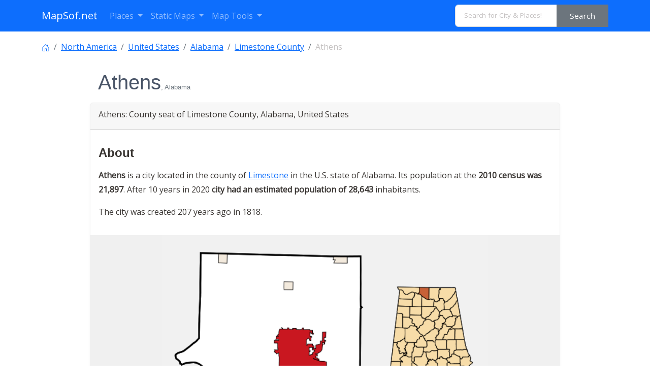

--- FILE ---
content_type: text/html; charset=UTF-8
request_url: https://www.mapsof.net/athens-al
body_size: 18406
content:
<!DOCTYPE html><html lang="en" data-bs-theme="auto"><head><meta charset="utf-8"/>
<script>var __ezHttpConsent={setByCat:function(src,tagType,attributes,category,force,customSetScriptFn=null){var setScript=function(){if(force||window.ezTcfConsent[category]){if(typeof customSetScriptFn==='function'){customSetScriptFn();}else{var scriptElement=document.createElement(tagType);scriptElement.src=src;attributes.forEach(function(attr){for(var key in attr){if(attr.hasOwnProperty(key)){scriptElement.setAttribute(key,attr[key]);}}});var firstScript=document.getElementsByTagName(tagType)[0];firstScript.parentNode.insertBefore(scriptElement,firstScript);}}};if(force||(window.ezTcfConsent&&window.ezTcfConsent.loaded)){setScript();}else if(typeof getEzConsentData==="function"){getEzConsentData().then(function(ezTcfConsent){if(ezTcfConsent&&ezTcfConsent.loaded){setScript();}else{console.error("cannot get ez consent data");force=true;setScript();}});}else{force=true;setScript();console.error("getEzConsentData is not a function");}},};</script>
<script>var ezTcfConsent=window.ezTcfConsent?window.ezTcfConsent:{loaded:false,store_info:false,develop_and_improve_services:false,measure_ad_performance:false,measure_content_performance:false,select_basic_ads:false,create_ad_profile:false,select_personalized_ads:false,create_content_profile:false,select_personalized_content:false,understand_audiences:false,use_limited_data_to_select_content:false,};function getEzConsentData(){return new Promise(function(resolve){document.addEventListener("ezConsentEvent",function(event){var ezTcfConsent=event.detail.ezTcfConsent;resolve(ezTcfConsent);});});}</script>
<script>if(typeof _setEzCookies!=='function'){function _setEzCookies(ezConsentData){var cookies=window.ezCookieQueue;for(var i=0;i<cookies.length;i++){var cookie=cookies[i];if(ezConsentData&&ezConsentData.loaded&&ezConsentData[cookie.tcfCategory]){document.cookie=cookie.name+"="+cookie.value;}}}}
window.ezCookieQueue=window.ezCookieQueue||[];if(typeof addEzCookies!=='function'){function addEzCookies(arr){window.ezCookieQueue=[...window.ezCookieQueue,...arr];}}
addEzCookies([]);if(window.ezTcfConsent&&window.ezTcfConsent.loaded){_setEzCookies(window.ezTcfConsent);}else if(typeof getEzConsentData==="function"){getEzConsentData().then(function(ezTcfConsent){if(ezTcfConsent&&ezTcfConsent.loaded){_setEzCookies(window.ezTcfConsent);}else{console.error("cannot get ez consent data");_setEzCookies(window.ezTcfConsent);}});}else{console.error("getEzConsentData is not a function");_setEzCookies(window.ezTcfConsent);}</script>
<script data-ezscrex='false' data-cfasync='false' data-pagespeed-no-defer>var __ez=__ez||{};__ez.stms=Date.now();__ez.evt={};__ez.script={};__ez.ck=__ez.ck||{};__ez.template={};__ez.template.isOrig=true;__ez.queue=__ez.queue||function(){var e=0,i=0,t=[],n=!1,o=[],r=[],s=!0,a=function(e,i,n,o,r,s,a){var l=arguments.length>7&&void 0!==arguments[7]?arguments[7]:window,d=this;this.name=e,this.funcName=i,this.parameters=null===n?null:w(n)?n:[n],this.isBlock=o,this.blockedBy=r,this.deleteWhenComplete=s,this.isError=!1,this.isComplete=!1,this.isInitialized=!1,this.proceedIfError=a,this.fWindow=l,this.isTimeDelay=!1,this.process=function(){f("... func = "+e),d.isInitialized=!0,d.isComplete=!0,f("... func.apply: "+e);var i=d.funcName.split("."),n=null,o=this.fWindow||window;i.length>3||(n=3===i.length?o[i[0]][i[1]][i[2]]:2===i.length?o[i[0]][i[1]]:o[d.funcName]),null!=n&&n.apply(null,this.parameters),!0===d.deleteWhenComplete&&delete t[e],!0===d.isBlock&&(f("----- F'D: "+d.name),m())}},l=function(e,i,t,n,o,r,s){var a=arguments.length>7&&void 0!==arguments[7]?arguments[7]:window,l=this;this.name=e,this.path=i,this.async=o,this.defer=r,this.isBlock=t,this.blockedBy=n,this.isInitialized=!1,this.isError=!1,this.isComplete=!1,this.proceedIfError=s,this.fWindow=a,this.isTimeDelay=!1,this.isPath=function(e){return"/"===e[0]&&"/"!==e[1]},this.getSrc=function(e){return void 0!==window.__ezScriptHost&&this.isPath(e)&&"banger.js"!==this.name?window.__ezScriptHost+e:e},this.process=function(){l.isInitialized=!0,f("... file = "+e);var i=this.fWindow?this.fWindow.document:document,t=i.createElement("script");t.src=this.getSrc(this.path),!0===o?t.async=!0:!0===r&&(t.defer=!0),t.onerror=function(){var e={url:window.location.href,name:l.name,path:l.path,user_agent:window.navigator.userAgent};"undefined"!=typeof _ezaq&&(e.pageview_id=_ezaq.page_view_id);var i=encodeURIComponent(JSON.stringify(e)),t=new XMLHttpRequest;t.open("GET","//g.ezoic.net/ezqlog?d="+i,!0),t.send(),f("----- ERR'D: "+l.name),l.isError=!0,!0===l.isBlock&&m()},t.onreadystatechange=t.onload=function(){var e=t.readyState;f("----- F'D: "+l.name),e&&!/loaded|complete/.test(e)||(l.isComplete=!0,!0===l.isBlock&&m())},i.getElementsByTagName("head")[0].appendChild(t)}},d=function(e,i){this.name=e,this.path="",this.async=!1,this.defer=!1,this.isBlock=!1,this.blockedBy=[],this.isInitialized=!0,this.isError=!1,this.isComplete=i,this.proceedIfError=!1,this.isTimeDelay=!1,this.process=function(){}};function c(e,i,n,s,a,d,c,u,f){var m=new l(e,i,n,s,a,d,c,f);!0===u?o[e]=m:r[e]=m,t[e]=m,h(m)}function h(e){!0!==u(e)&&0!=s&&e.process()}function u(e){if(!0===e.isTimeDelay&&!1===n)return f(e.name+" blocked = TIME DELAY!"),!0;if(w(e.blockedBy))for(var i=0;i<e.blockedBy.length;i++){var o=e.blockedBy[i];if(!1===t.hasOwnProperty(o))return f(e.name+" blocked = "+o),!0;if(!0===e.proceedIfError&&!0===t[o].isError)return!1;if(!1===t[o].isComplete)return f(e.name+" blocked = "+o),!0}return!1}function f(e){var i=window.location.href,t=new RegExp("[?&]ezq=([^&#]*)","i").exec(i);"1"===(t?t[1]:null)&&console.debug(e)}function m(){++e>200||(f("let's go"),p(o),p(r))}function p(e){for(var i in e)if(!1!==e.hasOwnProperty(i)){var t=e[i];!0===t.isComplete||u(t)||!0===t.isInitialized||!0===t.isError?!0===t.isError?f(t.name+": error"):!0===t.isComplete?f(t.name+": complete already"):!0===t.isInitialized&&f(t.name+": initialized already"):t.process()}}function w(e){return"[object Array]"==Object.prototype.toString.call(e)}return window.addEventListener("load",(function(){setTimeout((function(){n=!0,f("TDELAY -----"),m()}),5e3)}),!1),{addFile:c,addFileOnce:function(e,i,n,o,r,s,a,l,d){t[e]||c(e,i,n,o,r,s,a,l,d)},addDelayFile:function(e,i){var n=new l(e,i,!1,[],!1,!1,!0);n.isTimeDelay=!0,f(e+" ...  FILE! TDELAY"),r[e]=n,t[e]=n,h(n)},addFunc:function(e,n,s,l,d,c,u,f,m,p){!0===c&&(e=e+"_"+i++);var w=new a(e,n,s,l,d,u,f,p);!0===m?o[e]=w:r[e]=w,t[e]=w,h(w)},addDelayFunc:function(e,i,n){var o=new a(e,i,n,!1,[],!0,!0);o.isTimeDelay=!0,f(e+" ...  FUNCTION! TDELAY"),r[e]=o,t[e]=o,h(o)},items:t,processAll:m,setallowLoad:function(e){s=e},markLoaded:function(e){if(e&&0!==e.length){if(e in t){var i=t[e];!0===i.isComplete?f(i.name+" "+e+": error loaded duplicate"):(i.isComplete=!0,i.isInitialized=!0)}else t[e]=new d(e,!0);f("markLoaded dummyfile: "+t[e].name)}},logWhatsBlocked:function(){for(var e in t)!1!==t.hasOwnProperty(e)&&u(t[e])}}}();__ez.evt.add=function(e,t,n){e.addEventListener?e.addEventListener(t,n,!1):e.attachEvent?e.attachEvent("on"+t,n):e["on"+t]=n()},__ez.evt.remove=function(e,t,n){e.removeEventListener?e.removeEventListener(t,n,!1):e.detachEvent?e.detachEvent("on"+t,n):delete e["on"+t]};__ez.script.add=function(e){var t=document.createElement("script");t.src=e,t.async=!0,t.type="text/javascript",document.getElementsByTagName("head")[0].appendChild(t)};__ez.dot=__ez.dot||{};__ez.queue.addFileOnce('/detroitchicago/boise.js', '/detroitchicago/boise.js?gcb=195-0&cb=5', true, [], true, false, true, false);__ez.queue.addFileOnce('/parsonsmaize/abilene.js', '/parsonsmaize/abilene.js?gcb=195-0&cb=e80eca0cdb', true, [], true, false, true, false);__ez.queue.addFileOnce('/parsonsmaize/mulvane.js', '/parsonsmaize/mulvane.js?gcb=195-0&cb=e75e48eec0', true, ['/parsonsmaize/abilene.js'], true, false, true, false);__ez.queue.addFileOnce('/detroitchicago/birmingham.js', '/detroitchicago/birmingham.js?gcb=195-0&cb=539c47377c', true, ['/parsonsmaize/abilene.js'], true, false, true, false);</script>
<script data-ezscrex="false" type="text/javascript" data-cfasync="false">window._ezaq = Object.assign({"ad_cache_level":0,"adpicker_placement_cnt":0,"ai_placeholder_cache_level":0,"ai_placeholder_placement_cnt":-1,"domain":"mapsof.net","domain_id":310271,"ezcache_level":0,"ezcache_skip_code":14,"has_bad_image":0,"has_bad_words":0,"is_sitespeed":0,"lt_cache_level":0,"response_size":125010,"response_size_orig":119255,"response_time_orig":597,"template_id":5,"url":"https://www.mapsof.net/athens-al","word_count":0,"worst_bad_word_level":0}, typeof window._ezaq !== "undefined" ? window._ezaq : {});__ez.queue.markLoaded('ezaqBaseReady');</script>
<script type='text/javascript' data-ezscrex='false' data-cfasync='false'>
window.ezAnalyticsStatic = true;

function analyticsAddScript(script) {
	var ezDynamic = document.createElement('script');
	ezDynamic.type = 'text/javascript';
	ezDynamic.innerHTML = script;
	document.head.appendChild(ezDynamic);
}
function getCookiesWithPrefix() {
    var allCookies = document.cookie.split(';');
    var cookiesWithPrefix = {};

    for (var i = 0; i < allCookies.length; i++) {
        var cookie = allCookies[i].trim();

        for (var j = 0; j < arguments.length; j++) {
            var prefix = arguments[j];
            if (cookie.indexOf(prefix) === 0) {
                var cookieParts = cookie.split('=');
                var cookieName = cookieParts[0];
                var cookieValue = cookieParts.slice(1).join('=');
                cookiesWithPrefix[cookieName] = decodeURIComponent(cookieValue);
                break; // Once matched, no need to check other prefixes
            }
        }
    }

    return cookiesWithPrefix;
}
function productAnalytics() {
	var d = {"pr":[6],"omd5":"6956b9bc47d2bf9483cc9ac1f4ab86aa","nar":"fastresponse"};
	d.u = _ezaq.url;
	d.p = _ezaq.page_view_id;
	d.v = _ezaq.visit_uuid;
	d.ab = _ezaq.ab_test_id;
	d.e = JSON.stringify(_ezaq);
	d.ref = document.referrer;
	d.c = getCookiesWithPrefix('active_template', 'ez', 'lp_');
	if(typeof ez_utmParams !== 'undefined') {
		d.utm = ez_utmParams;
	}

	var dataText = JSON.stringify(d);
	var xhr = new XMLHttpRequest();
	xhr.open('POST','/ezais/analytics?cb=1', true);
	xhr.onload = function () {
		if (xhr.status!=200) {
            return;
		}

        if(document.readyState !== 'loading') {
            analyticsAddScript(xhr.response);
            return;
        }

        var eventFunc = function() {
            if(document.readyState === 'loading') {
                return;
            }
            document.removeEventListener('readystatechange', eventFunc, false);
            analyticsAddScript(xhr.response);
        };

        document.addEventListener('readystatechange', eventFunc, false);
	};
	xhr.setRequestHeader('Content-Type','text/plain');
	xhr.send(dataText);
}
__ez.queue.addFunc("productAnalytics", "productAnalytics", null, true, ['ezaqBaseReady'], false, false, false, true);
</script><base href="https://www.mapsof.net/athens-al"/>
    
    <meta name="viewport" content="width=device-width, initial-scale=1"/>
    <title>Athens, AL - Geographic Facts &amp; Maps  - MapSof.net</title>
    <link rel="preconnect" href="https://fonts.googleapis.com"/>
    <link rel="shortcut icon" href="https://www.mapsof.net/favicon.png"/>
    <link rel="apple-touch-icon-precomposed" type="image/x-icon" href="https://www.mapsof.net/icons/apple-touch-icon-72x72-precomposed.png" sizes="72x72"/>
    <link rel="apple-touch-icon-precomposed" type="image/x-icon" href="https://www.mapsof.net/icons/apple-touch-icon-114x114-precomposed.png" sizes="114x114"/>
    <link rel="apple-touch-icon-precomposed" type="image/x-icon" href="https://www.mapsof.net/icons/apple-touch-icon-144x144-precomposed.png" sizes="144x144"/>
    <link rel="apple-touch-icon-precomposed" type="image/x-icon" href="https://www.mapsof.net/icons/apple-touch-icon-precomposed.png" sizes="72x72"/>

    <link href="https://fonts.googleapis.com/css?family=Open%20Sans:400|Barlow%20Semi%20Condensed:400&amp;display=swap" rel="stylesheet"/>
    <link href="https://www.mapsof.net/css/main.css?v=22" rel="stylesheet"/>
    <style>

        /* Body font */
        /* Open Sans */
        body {
            font-family: "Open Sans", -apple-system, BlinkMacSystemFont, "Segoe UI", Roboto, "Helvetica Neue", Arial, "Noto Sans", sans-serif, "Apple Color Emoji", "Segoe UI Emoji", "Segoe UI Symbol", "Noto Color Emoji";;
        }

        h1,h2,h3,h4,h5,h6,.h1,.h2,.h3,.h4,.h5,.h6 {
            font-family: "Barlow%20Semi%20Condensed", -apple-system, BlinkMacSystemFont, "Segoe UI", Roboto, "Helvetica Neue", Arial, "Noto Sans", sans-serif, "Apple Color Emoji", "Segoe UI Emoji", "Segoe UI Symbol", "Noto Color Emoji";;
        }


    </style>
    <meta name="csrf-token" content="YpeRWtZcmdeknRCzcUYv8anaGihVQ49EnyDB44YN"/>
        <meta name="description" content="Athens county seat of Limestone County, Alabama, United States detailed profile, population and facts"/>    <link rel="canonical" href="https://www.mapsof.net/athens-al"/>    
    <meta name="msvalidate.01" content="30F7ECA6E2363D352102C079AB195349"/>
            <script async="" src="https://pagead2.googlesyndication.com/pagead/js/adsbygoogle.js?client=ca-pub-8160334565061760" crossorigin="anonymous"></script>
    

<script type='text/javascript'>
var ezoTemplate = 'orig_site';
var ezouid = '1';
var ezoFormfactor = '1';
</script><script data-ezscrex="false" type='text/javascript'>
var soc_app_id = '0';
var did = 310271;
var ezdomain = 'mapsof.net';
var ezoicSearchable = 1;
</script></head>
<body>

<nav class="navbar navbar-expand-lg bg-primary navbar-dark" data-bs-theme="dark">
    <div class="container">
        <a class="navbar-brand" href="https://www.mapsof.net" title="Go to homepage">MapSof.net</a>
        <button class="navbar-toggler" type="button" data-bs-toggle="collapse" data-bs-target="#navbarColor02" aria-controls="navbarColor02" aria-expanded="false" aria-label="Toggle navigation">
            <span class="navbar-toggler-icon"></span>
        </button>
        <div class="collapse navbar-collapse" id="navbarColor02">
            <ul class="navbar-nav me-auto mb-2 mb-lg-0">
                <li class="nav-item dropdown">
                    <a class="nav-link dropdown-toggle" href="#" id="places" role="button" data-bs-toggle="dropdown" aria-expanded="false">
                        Places
                    </a>
                    <ul class="dropdown-menu" aria-labelledby="places">
                        <li><a class="dropdown-item" href="/places/countries">Countries</a></li>
                        <li><a class="dropdown-item" href="/places/states">States</a></li>
                        <li><a class="dropdown-item" href="/places/capital-cities">Capital Cities</a></li>
                        <li><a class="dropdown-item" href="/places/cities">Cities</a></li>

                        <li><a class="dropdown-item" href="/places/all"></a></li>
                    </ul>
                </li>

                <li class="nav-item dropdown">
                    <a class="nav-link dropdown-toggle" href="#" id="smaps" role="button" data-bs-toggle="dropdown" aria-expanded="false">
                        Static Maps
                    </a>
                    <ul class="dropdown-menu" aria-labelledby="smaps">
                        <li> <a class="dropdown-item" href="/map-search?maptype=physical" title="Physical maps">Physical</a></li>
                        <li> <a class="dropdown-item" href="/map-search?maptype=political" title="Political maps">Political</a></li>
                        <li> <a class="dropdown-item" href="/map-search?maptype=topo" title="Topographic maps">Topo</a></li>
                        <li> <a class="dropdown-item" href="/map-search?maptype=relief" title="Relief maps">Relief</a></li>
                        <li> <a class="dropdown-item" href="/map-search?maptype=historical" title="Historical maps">Historical</a></li>
                        <li> <a class="dropdown-item" href="/map-search?maptype=satellite" title="Satellite maps">Satellite</a></li>
                        <li> <a class="dropdown-item" href="/map-search?maptype=road" title="Road map">Road</a></li>
                        <li> <a class="dropdown-item" href="/map-search?maptype=street" title="Street maps">Street</a></li>
                        <li> <a class="dropdown-item" href="/map-search?maptype=climate" title="Climate maps">Climate</a></li>
                    </ul>
                </li>
                <li class="nav-item dropdown">
                    <a class="nav-link dropdown-toggle" href="#" id="maptools" role="button" data-bs-toggle="dropdown" aria-expanded="false">
                        Map Tools
                    </a>
                    <ul class="dropdown-menu" aria-labelledby="maptools">
                        <li><a class="dropdown-item" href="/distance-calculator">Distance Calculator</a></li>
                        
                        <li><a class="dropdown-item" href="/address-locator">Address Locator </a></li>
                        
                        <li><a class="dropdown-item" href="/street-view">Street View</a></li>
                        <li><a class="dropdown-item" href="/geocoder">Geocoder Tool</a></li>
                        
                        <li><a class="dropdown-item" href="/coordinate">Coordinates</a></li>
                    </ul>
                </li>

            </ul>

            <form class="d-flex" action="/search" method="get">
                <div id="search-by-category">
                    <div class="search-container">
                        <div class="search-box input-group">
                            <input type="text" autocomplete="off" id="text-search" name="q" placeholder="Search for City &amp; Places!" class="input-sm form-control" autocomplete="off"/>
                            <button type="button" id="btn-search-category" class="btn btn-sm btn-secondary"><span class="hidden-xs hidden-sm">Search</span><span class="visible-xs visible-sm"><i class="fal fa-search"></i></span></button>
                        </div>
                    </div>
                </div>
            </form>
        </div>
    </div>
</nav>

    <div class="container places">
        <article class="place">
        <nav aria-label="breadcrumb">
            <ol class="breadcrumb flex-nowrap pt-3">
                <li class="breadcrumb-item"><a href="https://www.mapsof.net/">
                        <svg xmlns="http://www.w3.org/2000/svg" width="16" height="16" fill="currentColor" class="bi bi-house-door" viewBox="0 0 16 16">
                            <path d="M8.354 1.146a.5.5 0 0 0-.708 0l-6 6A.5.5 0 0 0 1.5 7.5v7a.5.5 0 0 0 .5.5h4.5a.5.5 0 0 0 .5-.5v-4h2v4a.5.5 0 0 0 .5.5H14a.5.5 0 0 0 .5-.5v-7a.5.5 0 0 0-.146-.354L13 5.793V2.5a.5.5 0 0 0-.5-.5h-1a.5.5 0 0 0-.5.5v1.293L8.354 1.146zM2.5 14V7.707l5.5-5.5 5.5 5.5V14H10v-4a.5.5 0 0 0-.5-.5h-3a.5.5 0 0 0-.5.5v4H2.5z"></path>
                        </svg>
                    </a></li>
                                    <li class="breadcrumb-item text-truncate"><a href="https://www.mapsof.net/north-america" title="Places in North America">North America</a>
                    </li>                                    <li class="breadcrumb-item text-truncate"><a href="https://www.mapsof.net/united-states" title="Places in United States">United States</a>
                    </li>                                    <li class="breadcrumb-item text-truncate"><a href="https://www.mapsof.net/alabama" title="Places in Alabama, United States">Alabama</a>
                    </li>                                    <li class="breadcrumb-item text-truncate"><a href="https://www.mapsof.net/limestone-county" title="Places in Limestone County, Alabama">Limestone County</a>
                    </li>                <li class="breadcrumb-item text-truncate active" aria-current="page">Athens</li>
            </ol>
        </nav>

        <div class="row">
            
            <div class="col-md-10 mx-auto">
                <h1 class="m-3">Athens<small class="text-muted">, Alabama</small></h1>
                                <div class="card mb-3">
                    <div class="card-header">   <p class="card-title">Athens: County seat of Limestone County, Alabama, United States</p></div>
                    <div class="card-body">
                        <h2>About</h2><p class=""><strong>Athens</strong> is a city located in the county of <a href="https://www.mapsof.net/limestone-county" title="Limestone County, Alabama">Limestone</a> in the U.S. state of Alabama. Its population at the <strong>2010 census was 21,897</strong>.  After 10 years in 2020 <strong>city had an estimated population of 28,643</strong> inhabitants.</p><p>The city was created 207 years ago in 1818. </p><p></p>
                                                    
                        
                </div>

                                            <figure class="figure text-center" style="background-color: #f0f0f0">
                            <a href="https://www.mapsof.net/athens-al/locator-map"><img src="https://cdn.mapsof.net/images/483/4830668/athens-al-locator-map-image_193717.png" loading="lazy" alt="Athens locator map" height="480" width="640" class="img-fluid img-responsive"/></a>
                            <figcaption class="figure-caption">Location of Athens                                    on <a href="https://www.mapsof.net/alabama/locator-map" title="Alabama location map">Alabama map</a>. </figcaption>
                        </figure>
                    
                                        <div class="card-body">
                            <h2 class="h4">Quick Facts about Athens</h2>
                        </div>
                        <table class="table table-hover table-striped table-sm">
                                                            <tbody><tr>
                                    <td>Population :</td>
                                    <td>28,643 (2020)</td>
                                </tr>
                                                            <tr>
                                    <td>Country :</td>
                                    <td>United States of America</td>
                                </tr>
                                                            <tr>
                                    <td>State :</td>
                                    <td><a href="https://www.mapsof.net/alabama">Alabama</a> (United States)</td>
                                </tr>
                                                            <tr>
                                    <td>County :</td>
                                    <td><b>Limestone County</b></td>
                                </tr>
                                                            <tr>
                                    <td>Postal code :</td>
                                    <td>35611, 35613, 35614</td>
                                </tr>
                                                            <tr>
                                    <td>Phone Area Codes :</td>
                                    <td>256</td>
                                </tr>
                                                            <tr>
                                    <td>Water as percent of area :</td>
                                    <td>0.64%</td>
                                </tr>
                                                            <tr>
                                    <td>Land as percent of area :</td>
                                    <td>99.36%</td>
                                </tr>
                                                            <tr>
                                    <td>Named for :</td>
                                    <td>Athens</td>
                                </tr>
                                                            <tr>
                                    <td>Altitude :</td>
                                    <td>2,618 feet / 798 meters</td>
                                </tr>
                                                            <tr>
                                    <td>Capital city :</td>
                                    <td>Athens is capital of Limestone County</td>
                                </tr>
                                                            <tr>
                                    <td>Establishment :</td>
                                    <td>November 11, 1818 (207 years ago)</td>
                                </tr>
                                                            <tr>
                                    <td>Time Zone :</td>
                                    <td>UTC−06:00</td>
                                </tr>
                                                            <tr>
                                    <td>Local time :</td>
                                    <td><span id="time">12:48:18 (17th January 2026)</span></td>
                                </tr>
                                                            <tr>
                                    <td>Population growth :</td>
                                    <td>23.55% (2010-2020)</td>
                                </tr>
                                                    </tbody></table>
                        <script>
                            var timeDisplay = document.getElementById("time");

                            function refreshTime() {
                                var dateString = new Date().toLocaleString("en-US", {timeZone: "America/Chicago"});
                                var formattedString = dateString.replace(", ", " - ");
                                timeDisplay.innerHTML = formattedString;
                            }

                            setInterval(refreshTime, 1000);
                        </script>
                    
                        
                        

                        
                        
                        
                        
                        
                        
                        
                        
                        
                        





                    
                    <div class="card-body">

                                                    <figure class="figure d-block d-sm-none mx-auto">
                                <a href="https://cdn.mapsof.net/images/483/4830668/athens-al-image_69266.jpg" rel="nofollow"><img src="https://cdn.mapsof.net/images/483/4830668/athens-al-image_69266.jpg" loading="lazy" width="300" class="rounded" alt="Limestone County Courthouse  Athens  Alabama 01 image"/></a>
                                <figcaption class="figure-caption text-center">Limestone County Courthouse  Athens  Alabama 01</figcaption>
                            </figure>
                        
                                                    <div class="card card- mb-3 show">
                                <img src="https://cdn.mapsof.net/images/483/4830668/athens-al-image_69266.jpg" class="card-img card-img-top d-none d-sm-block" loading="lazy" alt="Limestone County Courthouse  Athens  Alabama 01 image"/>
                                <div class="card-footer">Limestone County Courthouse  Athens  Alabama 01 image</div>
                            </div>
                        
                                                        <h3>Geography</h3>
                                <p> Athens is located at 34°48&#39;9&#34;N 86°58&#39;20&#34;W (34.8024300, -86.9721900).
                                     </p>

                            <div class="card mb-3">
                                <div class="card-header">
                                    <h3>Athens map</h3>
                                </div>
                                <iframe loading="lazy" style="border:none; width:100%; margin:0 auto; display:block;" height="300px" allowfullscreen="" src="https://www.mapsof.net/show_map?id=height=300&amp;latitude=34.8024300&amp;longitude=-86.9721900&amp;name=Athens"></iframe>

                                <div class="card-footer">
                                    <small class="text-muted">Click &#34;full screen&#34; <img src="[data-uri]" loading="lazy" width="20" height="20" alt="full screen map"/> icon to open full mode. View <a href="https://www.mapsof.net/athens-al/satellite" rel="nofollow">satellite images</a></small>
                                </div>
                            </div>

                        





                        
                        
                            
                        
                                                <div class="card card- mb-3">
                            <ul class="list-inline text-center">
                                                                    <p>Official website of Athens</p>
                                                                            <li><a href="http://www.athensal.us/">Official
                                                Website</a>                                         </li>
                                                                    
                                
                                
                                                            </ul>
                        </div>
                                                </div>




                    

                </div>

                <div class="card mb-3">
                    <div id="wrapper-content" class="wrapper-content pb-0 pt-0">
                        <div class="accordion accordion-flush in" id="accordionFlush">
                            
                            
                            
                            
                                                            <div class="card-header">
                                    <h2 class="card-title h5">Demographics</h2>
                                </div>
                                    <canvas class="mt-3" id="chLine"></canvas>
                                    <p class="text-center">The population of Athens <strong>increased</strong> by 23.55% in 10 years.</p>
                                <div class="accordion-item">
                                    <h2 class="accordion-header" id="flush-headingPopulation">
                                        <button class="accordion-button collapsed" type="button" data-bs-toggle="collapse" data-bs-target="#flush-collapsePopulation" aria-expanded="false" aria-controls="flush-collapsePopulation">Population by years
                                            (1960 - 2020)
                                        </button>
                                    </h2>
                                    <div id="flush-collapsePopulation" class="accordion-collapse collapse" aria-labelledby="flush-headingPopulation" data-bs-parent="#accordionFlush">
                                        <div class="accordion-body">
                                            <table class="table table-sm table-responsive-sm table-striped">
                                                <thead>
                                                <tr>
                                                    <td>Year</td>
                                                    <td>Population</td>
                                                    <td>% Change</td>
                                                    <td>Method</td>
                                                </tr>
                                                </thead>

                                                                                                    <tbody><tr>
                                                        <td>1960</td>
                                                        <td>9,330 </td>
                                                      <td> - </td>                                                         <td>census</td>
                                                    </tr>
                                                                                                    <tr>
                                                        <td>1970</td>
                                                        <td>14,360 </td>
                                                       <td>35.03% </td>                                                        <td>census</td>
                                                    </tr>
                                                                                                    <tr>
                                                        <td>1980</td>
                                                        <td>14,558 </td>
                                                       <td>1.36% </td>                                                        <td>census</td>
                                                    </tr>
                                                                                                    <tr>
                                                        <td>1990</td>
                                                        <td>16,901 </td>
                                                       <td>13.86% </td>                                                        <td>census</td>
                                                    </tr>
                                                                                                    <tr>
                                                        <td>2000</td>
                                                        <td>18,967 </td>
                                                       <td>10.89% </td>                                                        <td>census</td>
                                                    </tr>
                                                                                                    <tr>
                                                        <td>2010</td>
                                                        <td>21,897 </td>
                                                       <td>13.38% </td>                                                        <td>census</td>
                                                    </tr>
                                                                                                    <tr>
                                                        <td>2011</td>
                                                        <td>22,790 </td>
                                                       <td>3.92% </td>                                                        <td>estimation process</td>
                                                    </tr>
                                                                                                    <tr>
                                                        <td>2012</td>
                                                        <td>23,390 </td>
                                                       <td>2.57% </td>                                                        <td>estimation process</td>
                                                    </tr>
                                                                                                    <tr>
                                                        <td>2013</td>
                                                        <td>23,836 </td>
                                                       <td>1.87% </td>                                                        <td>estimation process</td>
                                                    </tr>
                                                                                                    <tr>
                                                        <td>2014</td>
                                                        <td>24,451 </td>
                                                       <td>2.52% </td>                                                        <td>estimation process</td>
                                                    </tr>
                                                                                                    <tr>
                                                        <td>2015</td>
                                                        <td>24,870 </td>
                                                       <td>1.68% </td>                                                        <td>estimation process</td>
                                                    </tr>
                                                                                                    <tr>
                                                        <td>2016</td>
                                                        <td>25,263 </td>
                                                       <td>1.56% </td>                                                        <td>estimation process</td>
                                                    </tr>
                                                                                                    <tr>
                                                        <td>2017</td>
                                                        <td>25,719 </td>
                                                       <td>1.77% </td>                                                        <td>estimation process</td>
                                                    </tr>
                                                                                                    <tr>
                                                        <td>2018</td>
                                                        <td>26,441 </td>
                                                       <td>2.73% </td>                                                        <td>estimation process</td>
                                                    </tr>
                                                                                                    <tr>
                                                        <td>2019</td>
                                                        <td>27,366 </td>
                                                       <td>3.38% </td>                                                        <td>estimation process</td>
                                                    </tr>
                                                                                                    <tr>
                                                        <td>2020</td>
                                                        <td>28,643 </td>
                                                       <td>4.46% </td>                                                        <td>estimation process</td>
                                                    </tr>
                                                                                            </tbody></table>
                                        </div>
                                    </div>
                                </div>
                                                                
                                                                    <div class="card">
                                        <div class="card-header"> <h3 class="card-title">Demographic Facts</h3></div>
                                    <table class="table table-hover table-striped table-sm">
                                                                                    <tbody><tr>
                                                <td>Estimated population as of July 1, 2019 :</td>
                                                <td>27,366</td>
                                            </tr>
                                                                                                                                <tr>
                                                <td>Based on demographic estimates as of April 1, 2010 :</td>
                                                <td>21,878</td>
                                            </tr>
                                                                                                                                <tr>
                                                <td>Based on demographic estimates as of 1 April  2010 :</td>
                                                <td>25.1%</td>
                                            </tr>
                                                                                                                                <tr>
                                                <td>April 1, 2020 Population :</td>
                                                <td>25,406</td>
                                            </tr>
                                                                                                                                <tr>
                                                <td>April 1, 2010 Population :</td>
                                                <td>21,897</td>
                                            </tr>
                                                                                                                                <tr>
                                                <td>People under 5 years old, percentage :</td>
                                                <td>5.2%</td>
                                            </tr>
                                                                                                                                <tr>
                                                <td>People under 18 years old, percentage :</td>
                                                <td>20.7%</td>
                                            </tr>
                                                                                                                                <tr>
                                                <td>People over 65 (%) :</td>
                                                <td>18.1%</td>
                                            </tr>
                                                                                                                                <tr>
                                                <td>Female persons, % :</td>
                                                <td>51.8%</td>
                                            </tr>
                                                                                                                                <tr>
                                                <td>White only, percent :</td>
                                                <td>75.1%</td>
                                            </tr>
                                                                                                                                <tr>
                                                <td>Black or African American alone, percent :</td>
                                                <td>17.1%</td>
                                            </tr>
                                                                                                                                <tr>
                                                <td>American Indian and Alaska Native only, % :</td>
                                                <td>0.8%</td>
                                            </tr>
                                                                                                                                <tr>
                                                <td>Asians alone % :</td>
                                                <td>1.6%</td>
                                            </tr>
                                                                                                                                <tr>
                                                <td>Only Native Hawaiians and Other Pacific Islanders, % :</td>
                                                <td>0.3%</td>
                                            </tr>
                                                                                                                                <tr>
                                                <td>% of people who have participated in two or more races :</td>
                                                <td>2.5%</td>
                                            </tr>
                                                                                                                                <tr>
                                                <td>% of Hispanic or Latino :</td>
                                                <td>7.5%</td>
                                            </tr>
                                                                                                                                <tr>
                                                <td>White people, not Hispanic or Latino people, make up the majority of the population. :</td>
                                                <td>71.2%</td>
                                            </tr>
                                                                                                                                <tr>
                                                <td>2015-2019 Veterans :</td>
                                                <td>1,692</td>
                                            </tr>
                                                                                                                                <tr>
                                                <td>Percentage of foreign-born people, 2015-2019 :</td>
                                                <td>4.3%</td>
                                            </tr>
                                                                                                                                <tr>
                                                <td>Rate of owner-occupied housing units, 2015-2019 :</td>
                                                <td>66.7%</td>
                                            </tr>
                                                                                 </tbody></table>
                                    </div>
                                
                                                            <div class="accordion-item">
                                    <h2 class="accordion-header" id="flush-headingZipCode">
                                        <button class="accordion-button collapsed" type="button" data-bs-toggle="collapse" data-bs-target="#flush-collapseZipCode" aria-expanded="false" aria-controls="flush-collapseZipCode">
                                            What is ZIP code for Athens                                        </button>
                                    </h2>
                                    <div id="flush-collapseZipCode" class="accordion-collapse collapse" aria-labelledby="flush-headingZipCode" data-bs-parent="#accordionFlush">
                                        <div class="accordion-body">
                                            Athens <strong>zip code is 35611</strong>.
                                            County name: Limestone, County
                                            fips: 01083                                        </div>
                                    </div>
                                </div>
                            
                                                            <div class="accordion-item">
                                    <h2 class="accordion-header" id="flush-headingThree">
                                        <button class="accordion-button collapsed" type="button" data-bs-toggle="collapse" data-bs-target="#flush-collapseThree" aria-expanded="false" aria-controls="flush-collapseThree">
                                            Alternate Unofficial Names for Athens                                        </button>
                                    </h2>
                                    <div id="flush-collapseThree" class="accordion-collapse collapse" aria-labelledby="flush-headingThree" data-bs-parent="#accordionFlush">
                                        <div class="accordion-body">
                                            Afini, Atens, Athens, Athenson, a sen si, aeseonseu, athnz, atn  alabama, ethensa, Атенс, Афіни, آتن، آلاباما, آثنز, ایتھنز، الاباما, एथेन्स, 阿森斯, 애선스                                        </div>
                                    </div>
                                </div>
                                                    </div>
                    </div>
                </div>

                                        <div class="card">
                    <div class="card-header"> <h2 class="card-title">Economic Facts</h2></div>
                        <table class="table table-hover table-striped table-sm">
                                                                                                                                                                                                                                                                                                                                                                                                                                                                                                                                                                                                                                                                                                                                                                                                                                                                                                                                                                                                                                                                                                                                                                                                                                                                                <tbody><tr>
                                    <td>Rate of owner-occupied housing units, 2015-2019 :</td>
                                    <td>66.7%</td>
                                </tr>
                                                                                                                            <tr>
                                    <td>Owner-occupied housing unit median value, 2015-2019 :</td>
                                    <td>$161,400</td>
                                </tr>
                                                                                                                            <tr>
                                    <td>From 2015 to 2019, the median selected monthly owner costs - with a mortgage :</td>
                                    <td>$1,186</td>
                                </tr>
                                                                                                                            <tr>
                                    <td>Monthly owner costs, without a mortgage, at the median, 2015-2019 :</td>
                                    <td>$391</td>
                                </tr>
                                                                                                                            <tr>
                                    <td>2015-2019 median gross rent :</td>
                                    <td>$664</td>
                                </tr>
                                                                                                                            <tr>
                                    <td>2015-2019 Households :</td>
                                    <td>9,397</td>
                                </tr>
                                                                                                                            <tr>
                                    <td>Population per household, 2015-2019 :</td>
                                    <td>2.69</td>
                                </tr>
                                                                                                                            <tr>
                                    <td>Living in the same house a year ago, percentage of people aged one year and up, 2015-2019 :</td>
                                    <td>85.5%</td>
                                </tr>
                                                                                                                            <tr>
                                    <td>Languages other than English spoken at home, as a percentage of people aged 5 and up, 2015-2019 :</td>
                                    <td>6.7%</td>
                                </tr>
                                                                                                                            <tr>
                                    <td>Households with computers, %, 2015-2019 :</td>
                                    <td>85.7%</td>
                                </tr>
                                                                                                                            <tr>
                                    <td>Percentage of households with a broadband Internet subscription, 2015-2019 :</td>
                                    <td>77.1%</td>
                                </tr>
                                                                                                                            <tr>
                                    <td>Percentage of people aged 25 and up with a high school diploma or higher, 2015-2019 :</td>
                                    <td>86.8%</td>
                                </tr>
                                                                                                                            <tr>
                                    <td>Bachelor&#39;s degree or higher, proportion of people aged 25 and up, 2015-2019 :</td>
                                    <td>30.1%</td>
                                </tr>
                                                                                                                            <tr>
                                    <td>Percentage of people under the age of 65 who have a disability, 2015-2019 :</td>
                                    <td>12.0%</td>
                                </tr>
                                                                                                                            <tr>
                                    <td>Persons under the age of 65 who do not have health insurance, as a percentage :</td>
                                    <td>11.1%</td>
                                </tr>
                                                                                                                            <tr>
                                    <td>Total civilian labor force, percent of population aged 16 and up, 2015-2019 :</td>
                                    <td>57.3%</td>
                                </tr>
                                                                                                                            <tr>
                                    <td>Female labor force participation in the civilian labor force, as a percentage of the population aged 16 and up, 2015-2019 :</td>
                                    <td>51.8%</td>
                                </tr>
                                                                                                                            <tr>
                                    <td>Total sales of lodging and food services in 2012 ($1,000) :</td>
                                    <td>68,195</td>
                                </tr>
                                                                                                                            <tr>
                                    <td>Manufacturers&#39; total shipments in 2012 ($1,000) :</td>
                                    <td>610,018</td>
                                </tr>
                                                                                                                            <tr>
                                    <td>2012 total retail sales ($1,000) :</td>
                                    <td>544,820</td>
                                </tr>
                                                                                                                            <tr>
                                    <td>2012 total retail sales per capita :</td>
                                    <td>$23,214</td>
                                </tr>
                                                                                                                            <tr>
                                    <td>Mean commute time to work (in minutes), workers aged 16 and up, 2015-2019 :</td>
                                    <td>22.6</td>
                                </tr>
                                                                                                                            <tr>
                                    <td>2015-2019 median household income (in 2019 dollars) :</td>
                                    <td>$53,165</td>
                                </tr>
                                                                                                                            <tr>
                                    <td>Income per capita in the previous 12 months (in 2019 dollars), 2015-2019 :</td>
                                    <td>$30,061</td>
                                </tr>
                                                                                                                            <tr>
                                    <td>Percentage of people living in poverty :</td>
                                    <td>13.5%</td>
                                </tr>
                                                                                                                            <tr>
                                    <td>Total number of businesses in 2012 :</td>
                                    <td>2,290</td>
                                </tr>
                                                                                                                            <tr>
                                    <td>Men-owned businesses in 2012 :</td>
                                    <td>1,156</td>
                                </tr>
                                                                                                                            <tr>
                                    <td>Women-owned businesses in 2012 :</td>
                                    <td>777</td>
                                </tr>
                                                                                                                            <tr>
                                    <td>Minority-owned businesses in 2012 :</td>
                                    <td>376</td>
                                </tr>
                                                                                                                            <tr>
                                    <td>Non-minority-owned businesses in 2012 :</td>
                                    <td>1,774</td>
                                </tr>
                                                                                                                            <tr>
                                    <td>Veteran-owned businesses in 2012 :</td>
                                    <td>283</td>
                                </tr>
                                                                                                                            <tr>
                                    <td>Nonveteran-owned businesses in 2012 :</td>
                                    <td>1,864</td>
                                </tr>
                                                                                                                            <tr>
                                    <td>2010 population per square mile :</td>
                                    <td>553.8</td>
                                </tr>
                                                                                                                            <tr>
                                    <td>2010 land area in square miles :</td>
                                    <td>39.54</td>
                                </tr>
                                                                                                                                                                                                                                                                                                                                                                                                                                                                                                                                                                                                                                                                                                                                                                                                                                                                                                                                                                                                                                                                                                                                                                                                                                                                                                                                                                            <tr>
                                    <td>Rate of owner-occupied housing units, 2015-2019 :</td>
                                    <td>66.7%</td>
                                </tr>
                                                                                                                            <tr>
                                    <td>Owner-occupied housing unit median value, 2015-2019 :</td>
                                    <td>$161,400</td>
                                </tr>
                                                                                                                            <tr>
                                    <td>From 2015 to 2019, the median selected monthly owner costs - with a mortgage :</td>
                                    <td>$1,186</td>
                                </tr>
                                                                                                                            <tr>
                                    <td>Monthly owner costs, without a mortgage, at the median, 2015-2019 :</td>
                                    <td>$391</td>
                                </tr>
                                                                                                                            <tr>
                                    <td>2015-2019 median gross rent :</td>
                                    <td>$664</td>
                                </tr>
                                                                                                                            <tr>
                                    <td>2015-2019 Households :</td>
                                    <td>9,397</td>
                                </tr>
                                                                                                                            <tr>
                                    <td>Population per household, 2015-2019 :</td>
                                    <td>2.69</td>
                                </tr>
                                                                                                                            <tr>
                                    <td>Living in the same house a year ago, percentage of people aged one year and up, 2015-2019 :</td>
                                    <td>85.5%</td>
                                </tr>
                                                                                                                            <tr>
                                    <td>Languages other than English spoken at home, as a percentage of people aged 5 and up, 2015-2019 :</td>
                                    <td>6.7%</td>
                                </tr>
                                                                                                                            <tr>
                                    <td>Households with computers, %, 2015-2019 :</td>
                                    <td>85.7%</td>
                                </tr>
                                                                                                                            <tr>
                                    <td>Percentage of households with a broadband Internet subscription, 2015-2019 :</td>
                                    <td>77.1%</td>
                                </tr>
                                                                                                                            <tr>
                                    <td>Percentage of people aged 25 and up with a high school diploma or higher, 2015-2019 :</td>
                                    <td>86.8%</td>
                                </tr>
                                                                                                                            <tr>
                                    <td>Bachelor&#39;s degree or higher, proportion of people aged 25 and up, 2015-2019 :</td>
                                    <td>30.1%</td>
                                </tr>
                                                                                                                            <tr>
                                    <td>Percentage of people under the age of 65 who have a disability, 2015-2019 :</td>
                                    <td>12.0%</td>
                                </tr>
                                                                                                                            <tr>
                                    <td>Persons under the age of 65 who do not have health insurance, as a percentage :</td>
                                    <td>11.1%</td>
                                </tr>
                                                                                                                            <tr>
                                    <td>Total civilian labor force, percent of population aged 16 and up, 2015-2019 :</td>
                                    <td>57.3%</td>
                                </tr>
                                                                                                                            <tr>
                                    <td>Female labor force participation in the civilian labor force, as a percentage of the population aged 16 and up, 2015-2019 :</td>
                                    <td>51.8%</td>
                                </tr>
                                                                                                                            <tr>
                                    <td>Total sales of lodging and food services in 2012 ($1,000) :</td>
                                    <td>68,195</td>
                                </tr>
                                                                                                                            <tr>
                                    <td>Manufacturers&#39; total shipments in 2012 ($1,000) :</td>
                                    <td>610,018</td>
                                </tr>
                                                                                                                            <tr>
                                    <td>2012 total retail sales ($1,000) :</td>
                                    <td>544,820</td>
                                </tr>
                                                                                                                            <tr>
                                    <td>2012 total retail sales per capita :</td>
                                    <td>$23,214</td>
                                </tr>
                                                                                                                            <tr>
                                    <td>Mean commute time to work (in minutes), workers aged 16 and up, 2015-2019 :</td>
                                    <td>22.6</td>
                                </tr>
                                                                                                                            <tr>
                                    <td>2015-2019 median household income (in 2019 dollars) :</td>
                                    <td>$53,165</td>
                                </tr>
                                                                                                                            <tr>
                                    <td>Income per capita in the previous 12 months (in 2019 dollars), 2015-2019 :</td>
                                    <td>$30,061</td>
                                </tr>
                                                                                                                            <tr>
                                    <td>Percentage of people living in poverty :</td>
                                    <td>13.5%</td>
                                </tr>
                                                                                                                            <tr>
                                    <td>Total number of businesses in 2012 :</td>
                                    <td>2,290</td>
                                </tr>
                                                                                                                            <tr>
                                    <td>Men-owned businesses in 2012 :</td>
                                    <td>1,156</td>
                                </tr>
                                                                                                                            <tr>
                                    <td>Women-owned businesses in 2012 :</td>
                                    <td>777</td>
                                </tr>
                                                                                                                            <tr>
                                    <td>Minority-owned businesses in 2012 :</td>
                                    <td>376</td>
                                </tr>
                                                                                                                            <tr>
                                    <td>Non-minority-owned businesses in 2012 :</td>
                                    <td>1,774</td>
                                </tr>
                                                                                                                            <tr>
                                    <td>Veteran-owned businesses in 2012 :</td>
                                    <td>283</td>
                                </tr>
                                                                                                                            <tr>
                                    <td>Nonveteran-owned businesses in 2012 :</td>
                                    <td>1,864</td>
                                </tr>
                                                                                                                            <tr>
                                    <td>2010 population per square mile :</td>
                                    <td>553.8</td>
                                </tr>
                                                                                                                            <tr>
                                    <td>2010 land area in square miles :</td>
                                    <td>39.54</td>
                                </tr>
                                                                                                                                                </tbody></table>
                </div>
                
                <div class="card">

                    <div class="card-body">
                                                                                    <h2 class="border-bottom">Best Things to Do in Athens</h2>
                                                                    <a href="javascript:void(0)" data-id="151153" class="list-group-item list-group-item-action local_place" aria-current="true"><div class="row g-0"><div class="col-md-9"><div class="d-flex w-100 justify-content-between"><h4 class="mb-1"><span class="badge bg-dark rounded-pill p-2">1</span> Big Spring Park</h4></div><small>Rating: 4.6 <span class="Stars" style="--rating: 4.6;" aria-label="Rated 4.6 out of 5"></span> (533)</small><p class="mb-1">Market St E, Athens, AL 35611, United States  ➦ Show Map </p><p>☎ +12562338740  🔗 Url</p></div>
                                                                                            <div class="col-md-3 d-none d-sm-block"><span class="float-end"><img src="https://lh5.googleusercontent.com/p/AF1QipPXcPses3HaHSlmm8YO9WRMTfja7YbK7ZWMx2JY=h110-c" alt="Big Spring Park" loading="lazy" class="rounded"/></span></div>
                                                                                    </div>
                                    </a>
                                                                    <a href="javascript:void(0)" data-id="151154" class="list-group-item list-group-item-action local_place" aria-current="true"><div class="row g-0"><div class="col-md-9"><div class="d-flex w-100 justify-content-between"><h4 class="mb-1"><span class="badge bg-dark rounded-pill p-2">2</span> Alabama Veteran&#39;s Museum</h4></div><small>Rating: 4.9 <span class="Stars" style="--rating: 4.9;" aria-label="Rated 4.9 out of 5"></span> (123)</small><p class="mb-1">100 Pryor St W, Athens, AL 35611, United States  ➦ Show Map </p><p>☎ +12567717578  🔗 Url</p></div>
                                                                                            <div class="col-md-3 d-none d-sm-block"><span class="float-end"><img src="https://lh5.googleusercontent.com/p/AF1QipOX4iXM5mBiDbjhbq4uHM61U91pJiTsOGLUCrVR=h110-c" alt="Alabama Veteran&#39;s Museum" loading="lazy" class="rounded"/></span></div>
                                                                                    </div>
                                    </a>
                                                                    <a href="javascript:void(0)" data-id="151149" class="list-group-item list-group-item-action local_place" aria-current="true"><div class="row g-0"><div class="col-md-9"><div class="d-flex w-100 justify-content-between"><h4 class="mb-1"><span class="badge bg-dark rounded-pill p-2">3</span> Robert Allen Tinnon Park</h4></div><small>Rating: 4.1 <span class="Stars" style="--rating: 4.1;" aria-label="Rated 4.1 out of 5"></span> (122)</small><p class="mb-1">5th Ave, Athens, AL 35611, United States  ➦ Show Map </p><p>☎ +12562338740  🔗 Url</p></div>
                                                                                            <div class="col-md-3 d-none d-sm-block"><span class="float-end"><img src="https://lh5.googleusercontent.com/p/AF1QipNwAVcE1O7C5xdYlXMWpmSGzQxgv8QqLZNfFtpS=h110-c" alt="Robert Allen Tinnon Park" loading="lazy" class="rounded"/></span></div>
                                                                                    </div>
                                    </a>
                                                                    <a href="javascript:void(0)" data-id="151151" class="list-group-item list-group-item-action local_place" aria-current="true"><div class="row g-0"><div class="col-md-9"><div class="d-flex w-100 justify-content-between"><h4 class="mb-1"><span class="badge bg-dark rounded-pill p-2">4</span> Jimmy Gill Park</h4></div><small>Rating: 4.1 <span class="Stars" style="--rating: 4.1;" aria-label="Rated 4.1 out of 5"></span> (61)</small><p class="mb-1">333 W Sanderfer Rd, Athens, AL 35611, United States  ➦ Show Map </p><p>☎ +12562338740  🔗 Url</p></div>
                                                                                            <div class="col-md-3 d-none d-sm-block"><span class="float-end"><img src="https://lh5.googleusercontent.com/p/AF1QipPQYrR-yTuJcCg5W3Sh2vpZWLKis45O-D4ZBxZE=h110-c" alt="Jimmy Gill Park" loading="lazy" class="rounded"/></span></div>
                                                                                    </div>
                                    </a>
                                                                    <a href="javascript:void(0)" data-id="151150" class="list-group-item list-group-item-action local_place" aria-current="true"><div class="row g-0"><div class="col-md-9"><div class="d-flex w-100 justify-content-between"><h4 class="mb-1"><span class="badge bg-dark rounded-pill p-2">5</span> Founders Hall, Athens State University</h4></div><small>Rating: 4.8 <span class="Stars" style="--rating: 4.8;" aria-label="Rated 4.8 out of 5"></span> (28)</small><p class="mb-1">Athens, AL 35611, United States  ➦ Show Map </p><p>☎   🔗 Url</p></div>
                                                                                            <div class="col-md-3 d-none d-sm-block"><span class="float-end"><img src="https://lh5.googleusercontent.com/p/AF1QipO4PL3kiQrQE8NkKWco1amzQQv5KT1iSLefufRz=h110-c" alt="Founders Hall, Athens State University" loading="lazy" class="rounded"/></span></div>
                                                                                    </div>
                                    </a>
                                                                                    
                                                                                    <h2 class="border-bottom">Where ot Eat in Athens</h2>
                                                                    <a href="javascript:void(0)" data-id="151196" class="list-group-item list-group-item-action local_place" aria-current="true"><div class="row g-0"><div class="col-md-9"><div class="d-flex w-100 justify-content-between"><h4 class="mb-1"><span class="badge bg-dark rounded-pill p-2">1</span> Popeyes Louisiana Kitchen</h4></div><small>Rating: 4 <span class="Stars" style="--rating: 4;" aria-label="Rated 4 out of 5"></span> (589)</small><p class="mb-1">550 US Hwy 72 W, Athens, AL 35611, United States  ➦ Show Map </p><p>☎ +12564444710  🔗 Url</p></div>
                                                                                            <div class="col-md-3 d-none d-sm-block"><span class="float-end"><img src="https://lh5.googleusercontent.com/p/AF1QipOUXTtJKOSQZR2_QNPeHpFDXGzwUF-s_LXeWHRE=h110-c" alt="Popeyes Louisiana Kitchen" loading="lazy" class="rounded"/></span></div>
                                                                                    </div>
                                    </a>
                                                                    <a href="javascript:void(0)" data-id="151194" class="list-group-item list-group-item-action local_place" aria-current="true"><div class="row g-0"><div class="col-md-9"><div class="d-flex w-100 justify-content-between"><h4 class="mb-1"><span class="badge bg-dark rounded-pill p-2">2</span> Burger King</h4></div><small>Rating: 3.4 <span class="Stars" style="--rating: 3.4;" aria-label="Rated 3.4 out of 5"></span> (535)</small><p class="mb-1">1600 US Hwy 72 E, Athens, AL 35611, United States  ➦ Show Map </p><p>☎ +12567712951  🔗 Url</p></div>
                                                                                            <div class="col-md-3 d-none d-sm-block"><span class="float-end"><img src="https://lh5.googleusercontent.com/p/AF1QipMuCM55Zfo4fiYL1tzRcEiYV2RLZB0YehHZts5R=h110-c" alt="Burger King" loading="lazy" class="rounded"/></span></div>
                                                                                    </div>
                                    </a>
                                                                    <a href="javascript:void(0)" data-id="151200" class="list-group-item list-group-item-action local_place" aria-current="true"><div class="row g-0"><div class="col-md-9"><div class="d-flex w-100 justify-content-between"><h4 class="mb-1"><span class="badge bg-dark rounded-pill p-2">3</span> Hardee&#39;s</h4></div><small>Rating: 3.8 <span class="Stars" style="--rating: 3.8;" aria-label="Rated 3.8 out of 5"></span> (489)</small><p class="mb-1">1110 S Jefferson St, Athens, AL 35611, United States  ➦ Show Map </p><p>☎ +12562328400  🔗 Url</p></div>
                                                                                            <div class="col-md-3 d-none d-sm-block"><span class="float-end"><img src="https://lh5.googleusercontent.com/p/AF1QipMv6XKPOeLL6xk6WjqETtPuPUSusGwsyU3d-Ty3=h110-c" alt="Hardee&#39;s" loading="lazy" class="rounded"/></span></div>
                                                                                    </div>
                                    </a>
                                                                    <a href="javascript:void(0)" data-id="151197" class="list-group-item list-group-item-action local_place" aria-current="true"><div class="row g-0"><div class="col-md-9"><div class="d-flex w-100 justify-content-between"><h4 class="mb-1"><span class="badge bg-dark rounded-pill p-2">4</span> Fiesta Mexicana</h4></div><small>Rating: 4.4 <span class="Stars" style="--rating: 4.4;" aria-label="Rated 4.4 out of 5"></span> (417)</small><p class="mb-1">600 S Jefferson St, Athens, AL 35611, United States  ➦ Show Map </p><p>☎ +12562322323  🔗 Url</p></div>
                                                                                            <div class="col-md-3 d-none d-sm-block"><span class="float-end"><img src="https://lh5.googleusercontent.com/p/AF1QipO4sDgTWz1s_BrtjaWnbYTUVWQjfJs11xJjJQvh=h110-c" alt="Fiesta Mexicana" loading="lazy" class="rounded"/></span></div>
                                                                                    </div>
                                    </a>
                                                                    <a href="javascript:void(0)" data-id="151191" class="list-group-item list-group-item-action local_place" aria-current="true"><div class="row g-0"><div class="col-md-9"><div class="d-flex w-100 justify-content-between"><h4 class="mb-1"><span class="badge bg-dark rounded-pill p-2">5</span> Subway</h4></div><small>Rating: 4.2 <span class="Stars" style="--rating: 4.2;" aria-label="Rated 4.2 out of 5"></span> (325)</small><p class="mb-1">908 S Jefferson St, Athens, AL 35611, United States  ➦ Show Map </p><p>☎ +12567711777  🔗 Url</p></div>
                                                                                            <div class="col-md-3 d-none d-sm-block"><span class="float-end"><img src="https://lh5.googleusercontent.com/p/AF1QipOehcUQNT0UqfRoT_y81IwCl7g61po85MpnAaLf=h110-c" alt="Subway" loading="lazy" class="rounded"/></span></div>
                                                                                    </div>
                                    </a>
                                                                                    
                                                                                    <h2 class="border-bottom">Where to Stay in Athens</h2>
                                                                    <a href="javascript:void(0)" data-id="151160" class="list-group-item list-group-item-action local_place" aria-current="true"><div class="row g-0"><div class="col-md-9"><div class="d-flex w-100 justify-content-between"><h4 class="mb-1"><span class="badge bg-dark rounded-pill p-2">1</span> Hampton Inn &amp; Suites Athens-I-65 (Huntsville Area)</h4></div><small>Rating: 4.4 <span class="Stars" style="--rating: 4.4;" aria-label="Rated 4.4 out of 5"></span> (501)</small><p class="mb-1">1222 Kelli Dr, Athens, AL 35613, United States  ➦ Show Map </p><p>☎ +12562322377  🔗 Url</p></div>
                                                                                            <div class="col-md-3 d-none d-sm-block"><span class="float-end"><img src="//lh5.googleusercontent.com/proxy/z4LyEcByAPi_ZcFZASxFg-_G_0C1k-_nOjskZb_tT9OWXiEIVSUEu7-BgTriQoohj5ZGRI-eMUnSm0orvXj1d5PQiORlWvfK9wk7lwvAAQBfIGmi9mPuxC9eTVJUKZ4kma43PfgMvXXQ_mFDcFmVSMmjeDTCwOY=h110-c" alt="Hampton Inn &amp; Suites Athens-I-65 (Huntsville Area)" loading="lazy" class="rounded"/></span></div>
                                                                                    </div>
                                    </a>
                                                                    <a href="javascript:void(0)" data-id="151204" class="list-group-item list-group-item-action local_place" aria-current="true"><div class="row g-0"><div class="col-md-9"><div class="d-flex w-100 justify-content-between"><h4 class="mb-1"><span class="badge bg-dark rounded-pill p-2">2</span> Quality Inn Athens I-65 / Huntsville Area West</h4></div><small>Rating: 3.8 <span class="Stars" style="--rating: 3.8;" aria-label="Rated 3.8 out of 5"></span> (443)</small><p class="mb-1">1488 Thrasher Blvd, Athens, AL 35611, United States  ➦ Show Map </p><p>☎ +12562320030  🔗 Url</p></div>
                                                                                            <div class="col-md-3 d-none d-sm-block"><span class="float-end"><img src="https://lh5.googleusercontent.com/p/AF1QipP_BYuWLEB6JSSFJ_W5CsaUiwqT8EfiZQhtrUXl=h110-c" alt="Quality Inn Athens I-65 / Huntsville Area West" loading="lazy" class="rounded"/></span></div>
                                                                                    </div>
                                    </a>
                                                                                    
                                                                                                </div>
                </div>

                                    <div class="card mb-3">
                            <div class="card-header">
                                <h2 class="card-title h5">
                                    People born in Athens (36)
                                </h2>
                            </div>
                                <div class="card-body">
                                                                            <p>People born in Athens,
                                            including  Confederate Army soldier <a href="javascript:void(0)" data-id="65168" class="biography">William N. Richardson</a>,   politician, United States Representative for Alabama&#39;s 6th Disrict from 1885 to 1887 <a href="javascript:void(0)" data-id="65169" class="biography">John Mason Martin</a>,   basketball player/coach <a href="javascript:void(0)" data-id="65170" class="biography">Keith Askins</a>,  .</p>
                                    <h4>List</h4>
                                                                                    <ul class="list-inline">
                                                                                                                                                                                                                                                                                                                                                                                                                                                                                                                                                                                                                                    <li>
                                                                                                                            <a data-id="65171" href="javascript:void(0)" class="biography">Nicholas Davis Jr.</a>
                                                                                                                                                                                         (American politician)                                                                 he was born in 14/01/1825 </li>
                                                                                                                                                                                                                                                                    <li>
                                                                                                                            <a data-id="65172" href="javascript:void(0)" class="biography">Don Black</a>
                                                                                                                                                                                         (American white nationalist)                                                                 he was born in 01/01/1953 </li>
                                                                                                                                                                                                                                                                    <li>
                                                                                                                            <a data-id="65173" href="javascript:void(0)" class="biography">Andy Nelson</a>
                                                                                                                                                                                         (American football safety)                                                                 he was born in 27/05/1933 </li>
                                                                                                                                                                                                                                                                    <li>
                                                                                                                            <a data-id="65174" href="javascript:void(0)" class="biography">C. Eric Lincoln</a>
                                                                                                                                                                                         (Professor of Religion and of Sociology)                                                                 he was born in 23/06/1924 </li>
                                                                                                                                                                                                                                                                    <li>
                                                                                                                            <a data-id="65175" href="javascript:void(0)" class="biography">Gary Redus</a>
                                                                                                                                                                                         (American baseball player)                                                                 he was born in 01/11/1956 </li>
                                                                                                                                                                                                                                                                    <li>
                                                                                                                            <a data-id="65176" href="javascript:void(0)" class="biography">Lee Vickers</a>
                                                                                                                                                                                         (Player of American football)                                                                 he was born in 13/03/1981 </li>
                                                                                                                                                                                                                                                                    <li>
                                                                                                                            <a data-id="65177" href="javascript:void(0)" class="biography">P. O. Davis</a>
                                                                                                                                                                                         (American educator)                                                                 he was born in 15/08/1890 </li>
                                                                                                                                                                                                                                                                    <li>
                                                                                                                            <a data-id="65178" href="javascript:void(0)" class="biography">Patti J. Malone</a>
                                                                                                                                                                                         (American musician)                                                                 she was born in 01/01/1858 </li>
                                                                                                                                                                                                                                                                    <li>
                                                                                                                            <a data-id="65179" href="javascript:void(0)" class="biography">Roger Murrah</a>
                                                                                                                                                                                         (American musician)                                                                 he was born in 20/11/1946 </li>
                                                                                                                                                                                                                                                                    <li>
                                                                                                                            <a data-id="65180" href="javascript:void(0)" class="biography">Tom Calvin</a>
                                                                                                                                                                                         (American football player)                                                                 he was born in 13/06/1926 </li>
                                                                                                                                                                                                                                                                    <li>
                                                                                                                            <a data-id="65181" href="javascript:void(0)" class="biography">Wally Bullington</a>
                                                                                                                                                                                         (American football player and coach)                                                                 </li>
                                                                                                                                                                                                                                                                    <li>
                                                                                                                            <a data-id="65182" href="javascript:void(0)" class="biography">Wayne Redmond</a>
                                                                                                                                                                                         (baseball player)                                                                 he was born in 25/11/1945 </li>
                                                                                                                                                                                                                                                                    <li>
                                                                                                                            <a data-id="65183" href="javascript:void(0)" class="biography">Woody Abernathy</a>
                                                                                                                                                                                         (baseball player)                                                                 he was born in 16/10/1908 </li>
                                                                                                                                                                                                                                                                    <li>
                                                                                                                            <a data-id="65184" href="javascript:void(0)" class="biography">Sheila Andrews</a>
                                                                                                                                                                                         (American country music singer)                                                                 she was born in 01/01/1953 </li>
                                                                                                                                                                                                                                                                    <li>
                                                                                                                            <a data-id="65185" href="javascript:void(0)" class="biography">Charles Coleman Thach</a>
                                                                                                                                                                                         (President of Auburn University)                                                                 he was born in 15/03/1860 </li>
                                                                                                                                                                                                                                                                    <li>
                                                                                                                            <a data-id="65186" href="javascript:void(0)" class="biography">Robert Thach</a>
                                                                                                                                                                                         (American golfer)                                                                 he was born in 09/11/1866 </li>
                                                                                                                                                                                                                                                                    <li>
                                                                                                                            <a data-id="65187" href="javascript:void(0)" class="biography">Pryor Williams</a>
                                                                                                                                                                                         (American football player (1893-1948))                                                                 he was born in 26/12/1893 </li>
                                                                                                                                                                                                                                                                    <li>
                                                                                                                            <strong>Floyd McDaniel</strong>
                                                                                                                                                                                         (American singer)                                                                 he was born in 21/07/1915 </li>
                                                                                                                                                     </ul>
                                                                                                            </div>
                        </div>
                
                                    <div class="card mb-3 mt-3">
                        <div class="card-header">
                            <h2 class="card-title h5">
                                Schools in Athens                            </h2>
                        </div>
                        <div class="card-body">
                            <p>College &amp; universities near Athens, AL </p>
                        </div>
                        <table class="table table-striped table-hover">
                            <thead>
                            <tr>
                                <th scope="col">Code</th>
                                <th scope="col">Name</th>
                                <th scope="col">City</th>
                                <th scope="col">ZIP</th>
                            </tr>
                            </thead>
                            <tbody>
                                                            <tr>
                                    <th scope="row">100812</th>
                                    <td><a data-id="100812" href="javascript:void(0)" class="school">Athens State University</a></td>
                                    <td>Athens (AL)</td>
                                    <td>35611</td>
                                </tr>

                                                        </tbody>
                        </table>

                    </div>
                
                
                                    <div class="card mb-3 mt-3">
                        <div class="card-header">
                            <h2 class="card-title h5">
                                <a href="https://www.mapsof.net/athens-al/post-office">Post Office</a>
                            </h2>
                        </div>
                        <div class="card-body">
                            <p>Post offices near Athens </p>
                        </div>
                        <table class="table table-striped table-hover">
                            <thead>
                            <tr>
                                <th scope="col">Post Office Name</th>
                                <th scope="col">City</th>
                                <th scope="col">ZIP</th>
                            </tr>
                            </thead>
                            <tbody>
                                                            <tr>
                                    <td>Athen Post Office</td>
                                    <td>Athens (AL)</td>
                                    <td>35611</td>
                                </tr>
                                                        </tbody>
                        </table>

                    </div>
                
                                                    <div class="card mb-3">
                        <div class="card-header">
                            <h2 class="card-title"> Other places with the same name (16)</h2>
                        </div>
                        <div class="card-body">
                            <ul class="list-inline">
                                                                    <li>
                                                                                <a href="https://www.mapsof.net/athens-ga">Athens , Georgia </a> consolidated city-county and county seat of Clarke County, Georgia, United States with a population of 116,714 people.                                                                                </li>
                                                                    <li>
                                                                            </li>
                                                                    <li>
                                                                                <a href="https://www.mapsof.net/athens-oh">Athens , Ohio </a> town in Ohio with a population of 24,600 people.                                                                                </li>
                                                                    <li>
                                                                                <a href="https://www.mapsof.net/athens-tn">Athens , Tennessee </a> town in Tennessee, United States with a population of 14,120 people.                                                                                </li>
                                                                    <li>
                                                                                <a href="https://www.mapsof.net/athens-tx">Athens , Texas </a> city in Texas with a population of 12,770 people.                                                                                </li>
                                                                    <li>
                                                                                <a href="https://www.mapsof.net/athens-ny">Athens , New York </a> city in Greene County, New York, United States of America with a population of 3,946 people.                                                                                </li>
                                                                    <li>
                                                                                <a href="https://www.mapsof.net/athens-pa">Athens , Pennsylvania </a> borough in Pennsylvania, United States with a population of 3,180 people.                                                                                </li>
                                                                    <li>
                                                                                <a href="https://www.mapsof.net/athens-mo">Athens , Missouri </a> township in Missouri with a population of 2,080 people.                                                                                </li>
                                                                    <li>
                                                                                <a href="https://www.mapsof.net/athens-il">Athens , Illinois </a> city in Menard County, Illinois, United States with a population of 1,893 people.                                                                                </li>
                                                                    <li>
                                                                                <a href="https://www.mapsof.net/athens-wi">Athens , Wisconsin </a> village in Marathon County, Wisconsin with a population of 1,079 people.                                                                                </li>
                                                                    <li>
                                                                                <a href="https://www.mapsof.net/athens-mi">Athens , Michigan </a> village in Michigan with a population of 996 people.                                                                                </li>
                                                                    <li>
                                                                                <a href="https://www.mapsof.net/athens-me">Athens , Maine </a> town in Maine, United States with a population of 976 people.                                                                                </li>
                                                                    <li>
                                                                                <a href="https://www.mapsof.net/athens-wv">Athens , West Virginia </a> town in West Virginia, United States with a population of 890 people.                                                                                </li>
                                                                    <li>
                                                                                <a href="https://www.mapsof.net/athens-vt">Athens , Vermont </a> town in Windham County, Vermont with a population of 435 people.                                                                                </li>
                                                                    <li>
                                                                                <a href="https://www.mapsof.net/athens-la">Athens , Louisiana </a> village in Claiborne Parish, Louisiana, United States with a population of 265 people.                                                                                </li>
                                                                    <li>
                                                                                <a href="https://www.mapsof.net/athens-ks">Athens , Kansas </a> unincorporated community in Woodson County, Kansas, USA with a population of 47 people.                                                                                </li>
                                                            </ul>
                        </div>
                    </div>
                                
                
                
                
                                                            <div class="card">
                            <div class="card-header">
                                <h3 class="card-title h5">Other cities in Limestone County </h3>
                            </div>
                            <div class="card-body">
                                <p>Cities, towns, neighborhoods &amp; other populated places in Limestone County                                    , AL.                                 </p>
                            </div>
                            <table class="table table-responsive-sm table-striped table-sm">
                                <thead>
                                <tr>
                                    <th>City Name</th>
                                    <th>Population</th>
                                    <th>Title</th>
                                </tr>
                                </thead>
                                <tbody>
                                                                    <tr>
                                        <td><a href="/elkmont" title="Elkmont, AL">Elkmont</a></td>
                                        <td>528</td>
                                        <td>Town in Alabama, United States</td>
                                    </tr>
                                                                                                        <tr>
                                        <td><a href="/mooresville-al" title="Mooresville, AL">Mooresville</a></td>
                                        <td>60</td>
                                        <td>Town in Limestone County, Alabama, United States</td>
                                    </tr>
                                                                                                    </tbody>
                            </table>
                        </div>
                                    
                                    <h2>Distance to Other Cities</h2>
                    <p>Athens distances to largest Alabama cities</p>
                    <ul>
                                                    <li>
                                <a href="https://www.mapsof.net/distance/athens-al-to-birmingham-al">Birmingham</a>
                            </li>
                                                    <li>
                                <a href="https://www.mapsof.net/distance/athens-al-to-huntsville">Huntsville</a>
                            </li>
                                                    <li>
                                <a href="https://www.mapsof.net/distance/athens-al-to-montgomery">Montgomery</a>
                            </li>
                                                    <li>
                                <a href="https://www.mapsof.net/distance/athens-al-to-mobile">Mobile</a>
                            </li>
                                                    <li>
                                <a href="https://www.mapsof.net/distance/athens-al-to-tuscaloosa">Tuscaloosa</a>
                            </li>
                                                    <li>
                                <a href="https://www.mapsof.net/distance/athens-al-to-hoover">Hoover</a>
                            </li>
                                                    <li>
                                <a href="https://www.mapsof.net/distance/athens-al-to-dothan">Dothan</a>
                            </li>
                                                    <li>
                                <a href="https://www.mapsof.net/distance/athens-al-to-auburn-al">Auburn</a>
                            </li>
                                                    <li>
                                <a href="https://www.mapsof.net/distance/athens-al-to-decatur-al">Decatur</a>
                            </li>
                                                    <li>
                                <a href="https://www.mapsof.net/distance/athens-al-to-madison-al">Madison</a>
                            </li>
                                                    <li>
                                <a href="https://www.mapsof.net/distance/athens-al-to-florence-al">Florence</a>
                            </li>
                                                    <li>
                                <a href="https://www.mapsof.net/distance/athens-al-to-prattville">Prattville</a>
                            </li>
                                                    <li>
                                <a href="https://www.mapsof.net/distance/athens-al-to-phenix-city">Phenix City</a>
                            </li>
                                                    <li>
                                <a href="https://www.mapsof.net/distance/athens-al-to-east-florence">East Florence</a>
                            </li>
                                                    <li>
                                <a href="https://www.mapsof.net/distance/athens-al-to-gadsden">Gadsden</a>
                            </li>
                                                    <li>
                                <a href="https://www.mapsof.net/distance/athens-al-to-vestavia-hills">Vestavia Hills</a>
                            </li>
                                                    <li>
                                <a href="https://www.mapsof.net/distance/athens-al-to-alabaster">Alabaster</a>
                            </li>
                                                    <li>
                                <a href="https://www.mapsof.net/distance/athens-al-to-opelika">Opelika</a>
                            </li>
                                            </ul>
                
                            </div>

                        </div>

        </article>
    </div>

    

<footer>
        <div class="container justify-content-center px-5 mt-5">
        <div class="row row-cols-2 row-cols-md-4 g-4">
            <div class="col">
                <ul class="list-unstyled">
                    <li class="mt-md-0 mt-4">Places</li>
                    <li><a href="https://www.mapsof.net/places/countries">Countries</a></li>
                    <li><a href="https://www.mapsof.net/places/states">States</a></li>
                    <li><a href="https://www.mapsof.net/places/cities">Cities</a></li>
                    <li><a href="https://www.mapsof.net/places/school">Schools</a></li>
                </ul>
            </div>

            <div class="col">
                <ul class="list-unstyled">
                    <li class="mt-md-0 mt-4">Static Maps</li>
                    <li><a href="https://www.mapsof.net/map-search?maptype=physical">Physical Maps</a> </li>
                    <li><a href="https://www.mapsof.net/map-search?maptype=political">Political Maps</a></li>
                    <li><a href="https://www.mapsof.net/map-search?maptype=historical">Historical Images</a></li>
                    <li><a href="https://www.mapsof.net/map-search?maptype=road">Road Maps</a></li>
                </ul>
            </div>

            <div class="col">
                <ul class="list-unstyled">
                    <li class="mt-md-0 mt-4">US Cities</li>
                    <li><a href="https://www.mapsof.net/california/cities">California Cities</a></li>
                    <li><a href="https://www.mapsof.net/texas/cities">Texas Cities</a></li>
                    <li><a href="https://www.mapsof.net/florida/cities">Florida Cities</a></li>
                    <li><a href="https://www.mapsof.net/new-york/cities">New York Cities</a></li>
                </ul>
            </div>
            <div class="col">
                <ul class="list-unstyled">
                    <li class="mt-md-0 mt-4"><a href="https://www.mapsof.net/about">About</a></li>
                    <li><a href="https://www.mapsof.net/terms">Terms of Use</a> </li>
                    <li><a href="https://www.mapsof.net/privacy">Privacy Policy</a></li>
                    <li><a href="https://www.mapsof.net/copyright">Copyright</a></li>
                    <li><a href="https://www.mapsof.net/contact">Contact</a></li>
                </ul>
            </div>
        </div>

        <div class="row justify-content-center px-3 py-3 pt-5">
            <div class="col text-center">
                <p class="mb-0">©2008-2024 MapSof.net. All rights reserved.</p>
            </div>
        </div>
        </div>
    </footer>

<script src="https://cdnjs.cloudflare.com/ajax/libs/jquery/3.6.0/jquery.min.js" integrity="sha512-894YE6QWD5I59HgZOGReFYm4dnWc1Qt5NtvYSaNcOP+u1T9qYdvdihz0PPSiiqn/+/3e7Jo4EaG7TubfWGUrMQ==" crossorigin="anonymous" referrerpolicy="no-referrer"></script>
<script src="https://cdn.jsdelivr.net/npm/@popperjs/core@2.11.8/dist/umd/popper.min.js" integrity="sha384-I7E8VVD/ismYTF4hNIPjVp/Zjvgyol6VFvRkX/vR+Vc4jQkC+hVqc2pM8ODewa9r" crossorigin="anonymous"></script>
<script src="https://cdn.jsdelivr.net/npm/bootstrap@5.3.0/dist/js/bootstrap.min.js" integrity="sha384-fbbOQedDUMZZ5KreZpsbe1LCZPVmfTnH7ois6mU1QK+m14rQ1l2bGBq41eYeM/fS" crossorigin="anonymous"></script>

     
            <script src="https://cdn.jsdelivr.net/npm/chart.js@2.8.0"></script>
        <script>
            var colors = ['#007bff', '#28a745', '#333333', '#c3e6cb', '#dc3545', '#6c757d'];
            /* large line chart */
            var chLine = document.getElementById("chLine");
            var chartData = {
                labels: ["1960", "1970", "1980", "1990", "2000", "2010", "2011", "2012", "2013", "2014", "2015", "2016", "2017", "2018", "2019", "2020", ],
                datasets: [{
                    data: [9330, 14360, 14558, 16901, 18967, 21897, 22790, 23390, 23836, 24451, 24870, 25263, 25719, 26441, 27366, 28643, ],
                    backgroundColor: 'transparent',
                    borderColor: colors[0],
                    borderWidth: 4,
                    pointBackgroundColor: colors[0]
                }

                ]
            };
            if (chLine) {
                new Chart(chLine, {
                    type: 'line',
                    data: chartData,
                    options: {
                        scales: {
                            xAxes: [{
                                ticks: {
                                    beginAtZero: false
                                }
                            }]
                        },
                        legend: {
                            display: false
                        },
                        responsive: true
                    }
                });
            }
        </script>
    
    <script type="text/javascript">//<![CDATA[
        $('ul.expandible').each(function () {
            var $ul = $(this),
                $lis = $ul.find('li:gt(4)'),
                isExpanded = $ul.hasClass('expanded');
            $lis[isExpanded ? 'show' : 'hide']();

            if ($lis.length > 0) {
                $ul
                    .append($('<span class="showmore"><li class="expand">' + (isExpanded ? 'Show Less' : 'Show More') + '</li></span>')
                        .click(function (event) {
                            var isExpanded = $ul.hasClass('expanded');
                            event.preventDefault();
                            $(this).html(isExpanded ? 'Show More' : 'Show Less');
                            $ul.toggleClass('expanded');
                            $lis.toggle();
                        }));
            }
        });
        //]]></script>
    
            <div class="modal" id="bioModal" tabindex="-1">
            <div class="modal-dialog modal-dialog-scrollable modal-lg">
                <div class="modal-content">
                    <p>Loading biography...</p>

                </div>
            </div>
        </div>
        <script>
                $('.biography').click(function(){
                    $.ajaxSetup({
                        headers: {
                            'X-CSRF-TOKEN': $('meta[name="csrf-token"]').attr('content')
                        }
                    });
                    var id = $(this).data('id');
                    $.ajax({
                        url: '/ajax/biography',
                        type: 'post',
                        data: {id: id},
                        success: function(response){
                            $('.modal-content').html(response);
                            $('#bioModal').modal('show');
                        }
                    });
                });
        </script>
    
     <div class="modal" id="localPlaceModal" tabindex="-1">
         <div class="modal-dialog modal-dialog-scrollable">
             <div class="modal-content">
                 <p>Loading place...</p>
             </div>
         </div>
     </div>
     <script>
         $('.local_place').click(function(){
             $.ajaxSetup({
                 headers: {
                     'X-CSRF-TOKEN': $('meta[name="csrf-token"]').attr('content')
                 }
             });
             var id = $(this).data('id');
             $.ajax({
                 url: '/ajax/local-place',
                 type: 'post',
                 data: {id: id},
                 success: function(response){
                     $('.modal-content').html(response);
                     $('#localPlaceModal').modal('show');
                 }
             });
         });
     </script>

            <div class="modal" id="schoolModal" tabindex="-1">
            <div class="modal-dialog modal-lg">
                <div class="modal-content">
                    <div class="modal-header">
                        <h5 class="modal-title">School</h5>
                        <button type="button" class="btn-close" data-bs-dismiss="modal" aria-label="Close"></button>
                    </div>
                    <div class="modal-b">
                        <p>Loading school...</p>
                    </div>
                </div>
            </div>
        </div>
        <script>
                $('.school').click(function(){
                    $.ajaxSetup({
                        headers: {
                            'X-CSRF-TOKEN': $('meta[name="csrf-token"]').attr('content')
                        }
                    });
                    var id = $(this).data('id');
                    $.ajax({
                        url: '/ajax/school',
                        type: 'post',
                        data: {id: id},
                        success: function(response){
                            $('.modal-content').html(response);
                            $('#schoolModal').modal('show');
                        }
                    });
                });
        </script>
    
    


    <!-- Global site tag (gtag.js) - Google Analytics -->

















<script async="" data-id="101419278" src="//static.getclicky.com/js"></script>
<noscript><p><img alt="Clicky" width="1" height="1" src="//in.getclicky.com/101419278ns.gif" /></p></noscript>

<script data-cfasync="false">function _emitEzConsentEvent(){var customEvent=new CustomEvent("ezConsentEvent",{detail:{ezTcfConsent:window.ezTcfConsent},bubbles:true,cancelable:true,});document.dispatchEvent(customEvent);}
(function(window,document){function _setAllEzConsentTrue(){window.ezTcfConsent.loaded=true;window.ezTcfConsent.store_info=true;window.ezTcfConsent.develop_and_improve_services=true;window.ezTcfConsent.measure_ad_performance=true;window.ezTcfConsent.measure_content_performance=true;window.ezTcfConsent.select_basic_ads=true;window.ezTcfConsent.create_ad_profile=true;window.ezTcfConsent.select_personalized_ads=true;window.ezTcfConsent.create_content_profile=true;window.ezTcfConsent.select_personalized_content=true;window.ezTcfConsent.understand_audiences=true;window.ezTcfConsent.use_limited_data_to_select_content=true;window.ezTcfConsent.select_personalized_content=true;}
function _clearEzConsentCookie(){document.cookie="ezCMPCookieConsent=tcf2;Domain=.mapsof.net;Path=/;expires=Thu, 01 Jan 1970 00:00:00 GMT";}
_clearEzConsentCookie();if(typeof window.__tcfapi!=="undefined"){window.ezgconsent=false;var amazonHasRun=false;function _ezAllowed(tcdata,purpose){return(tcdata.purpose.consents[purpose]||tcdata.purpose.legitimateInterests[purpose]);}
function _handleConsentDecision(tcdata){window.ezTcfConsent.loaded=true;if(!tcdata.vendor.consents["347"]&&!tcdata.vendor.legitimateInterests["347"]){window._emitEzConsentEvent();return;}
window.ezTcfConsent.store_info=_ezAllowed(tcdata,"1");window.ezTcfConsent.develop_and_improve_services=_ezAllowed(tcdata,"10");window.ezTcfConsent.measure_content_performance=_ezAllowed(tcdata,"8");window.ezTcfConsent.select_basic_ads=_ezAllowed(tcdata,"2");window.ezTcfConsent.create_ad_profile=_ezAllowed(tcdata,"3");window.ezTcfConsent.select_personalized_ads=_ezAllowed(tcdata,"4");window.ezTcfConsent.create_content_profile=_ezAllowed(tcdata,"5");window.ezTcfConsent.measure_ad_performance=_ezAllowed(tcdata,"7");window.ezTcfConsent.use_limited_data_to_select_content=_ezAllowed(tcdata,"11");window.ezTcfConsent.select_personalized_content=_ezAllowed(tcdata,"6");window.ezTcfConsent.understand_audiences=_ezAllowed(tcdata,"9");window._emitEzConsentEvent();}
function _handleGoogleConsentV2(tcdata){if(!tcdata||!tcdata.purpose||!tcdata.purpose.consents){return;}
var googConsentV2={};if(tcdata.purpose.consents[1]){googConsentV2.ad_storage='granted';googConsentV2.analytics_storage='granted';}
if(tcdata.purpose.consents[3]&&tcdata.purpose.consents[4]){googConsentV2.ad_personalization='granted';}
if(tcdata.purpose.consents[1]&&tcdata.purpose.consents[7]){googConsentV2.ad_user_data='granted';}
if(googConsentV2.analytics_storage=='denied'){gtag('set','url_passthrough',true);}
gtag('consent','update',googConsentV2);}
__tcfapi("addEventListener",2,function(tcdata,success){if(!success||!tcdata){window._emitEzConsentEvent();return;}
if(!tcdata.gdprApplies){_setAllEzConsentTrue();window._emitEzConsentEvent();return;}
if(tcdata.eventStatus==="useractioncomplete"||tcdata.eventStatus==="tcloaded"){if(typeof gtag!='undefined'){_handleGoogleConsentV2(tcdata);}
_handleConsentDecision(tcdata);if(tcdata.purpose.consents["1"]===true&&tcdata.vendor.consents["755"]!==false){window.ezgconsent=true;(adsbygoogle=window.adsbygoogle||[]).pauseAdRequests=0;}
if(window.__ezconsent){__ezconsent.setEzoicConsentSettings(ezConsentCategories);}
__tcfapi("removeEventListener",2,function(success){return null;},tcdata.listenerId);if(!(tcdata.purpose.consents["1"]===true&&_ezAllowed(tcdata,"2")&&_ezAllowed(tcdata,"3")&&_ezAllowed(tcdata,"4"))){if(typeof __ez=="object"&&typeof __ez.bit=="object"&&typeof window["_ezaq"]=="object"&&typeof window["_ezaq"]["page_view_id"]=="string"){__ez.bit.Add(window["_ezaq"]["page_view_id"],[new __ezDotData("non_personalized_ads",true),]);}}}});}else{_setAllEzConsentTrue();window._emitEzConsentEvent();}})(window,document);</script><script defer src="https://static.cloudflareinsights.com/beacon.min.js/vcd15cbe7772f49c399c6a5babf22c1241717689176015" integrity="sha512-ZpsOmlRQV6y907TI0dKBHq9Md29nnaEIPlkf84rnaERnq6zvWvPUqr2ft8M1aS28oN72PdrCzSjY4U6VaAw1EQ==" data-cf-beacon='{"version":"2024.11.0","token":"6d3e0aa92ab84f488712b4a65e3fa81d","r":1,"server_timing":{"name":{"cfCacheStatus":true,"cfEdge":true,"cfExtPri":true,"cfL4":true,"cfOrigin":true,"cfSpeedBrain":true},"location_startswith":null}}' crossorigin="anonymous"></script>
</body></html>

--- FILE ---
content_type: text/html; charset=utf-8
request_url: https://www.google.com/recaptcha/api2/aframe
body_size: 267
content:
<!DOCTYPE HTML><html><head><meta http-equiv="content-type" content="text/html; charset=UTF-8"></head><body><script nonce="xh1ycwwIPpxGIz_R2NAUIg">/** Anti-fraud and anti-abuse applications only. See google.com/recaptcha */ try{var clients={'sodar':'https://pagead2.googlesyndication.com/pagead/sodar?'};window.addEventListener("message",function(a){try{if(a.source===window.parent){var b=JSON.parse(a.data);var c=clients[b['id']];if(c){var d=document.createElement('img');d.src=c+b['params']+'&rc='+(localStorage.getItem("rc::a")?sessionStorage.getItem("rc::b"):"");window.document.body.appendChild(d);sessionStorage.setItem("rc::e",parseInt(sessionStorage.getItem("rc::e")||0)+1);localStorage.setItem("rc::h",'1768675702412');}}}catch(b){}});window.parent.postMessage("_grecaptcha_ready", "*");}catch(b){}</script></body></html>